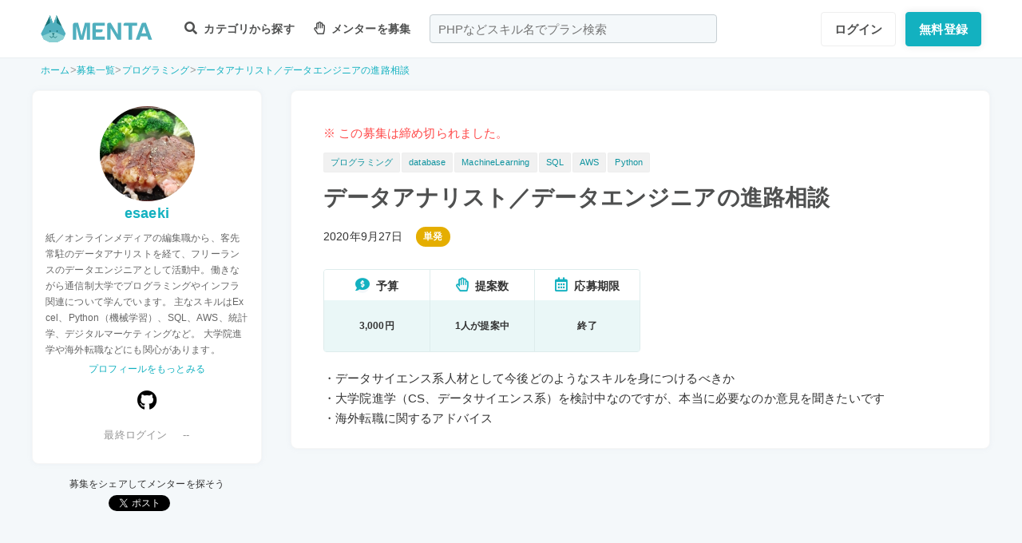

--- FILE ---
content_type: text/html; charset=UTF-8
request_url: https://menta.work/bosyu/551
body_size: 11223
content:
<!DOCTYPE html>
<html lang="ja">

<head>
    <meta charset="UTF-8">
    <meta http-equiv="X-UA-Compatible"
          content="IE=edge">
    <title>データアナリスト／データエンジニアの進路相談（予算3,000円） | 【MENTA】No1.メンターサービスでプロに直接相談しよう！</title>
    <link rel="shortcut icon"
          href="https://menta.work/resource/img/favicon.ico">
    <meta name="csrf-token"
          content="TthFJo8iCZYarSAGTSx8NxY3YlFWJfAq1Op7IaYI">
            <meta name="thumbnail"
          content="https://menta.work/resource/img/ogp.png">
                <meta property="og:title"
              content="データアナリスト／データエンジニアの進路相談（予算3,000円）｜【MENTA】No1.メンターサービスでプロに直接相談しよう！" />
        <meta property="og:description"
          content="MENTAにはさまざまなスキルや経歴をもったプロが3,500名以上。あなたが学んでいることのサポートや悩みなど、マンツーマンで相談することができます。料金も1,000円〜とリーズナブル。あなたのロールモデルになりえるプロをみつけて相談してみませんか？" />
    <meta property="og:type"
          content="website" />
    <meta property="og:url"
          content="https://menta.work/bosyu/551" />
    <meta property="og:image"
          content="https://menta.work/bosyu/551/ogp/icon.jpg" />
    <meta property="image_src"
          content="https://menta.work/bosyu/551/ogp/icon.jpg">
    <meta property="og:locale"
          content="ja_JP" />
    <meta property="fb:app_id"
          content="1236373853159960" />
    <meta name="twitter:card"
          content="summary_large_image">
    <meta name="twitter:site"
          content="@mentajp">
            <meta name="twitter:title"
              content="【MENTA】No1.メンターサービスでプロに直接相談しよう！｜MENTA">
        <meta name="twitter:description"
          content="MENTAにはさまざまなスキルや経歴をもったプロが3,500名以上。あなたが学んでいることのサポートや悩みなど、マンツーマンで相談することができます。料金も1,000円〜とリーズナブル。あなたのロールモデルになりえるプロをみつけて相談してみませんか？">
    <meta name="twitter:image"
          content="https://menta.work/bosyu/551/ogp/icon.jpg">
    <meta name="p:domain_verify"
          content="f6fdf31f9c7b382ff94bb5adcb360918" />

    
    
        
            <script type="application/ld+json">
        {
            "@context": "https://schema.org",
            "@type": "BreadcrumbList",
            "itemListElement": [
                {
                    "@type": "ListItem",
                    "position": 1,
                    "name": "ホーム",
                    "item": "https://menta.work"
                },
                {
                    "@type": "ListItem",
                    "position": 2,
                                    "name": "プログラミング",
                            "item": "https://menta.work/bosyu?categoryId=1"
                            },
                {
            "@type": "ListItem",
            "position": 3,
                    "name": "データアナリスト／データエンジニアの進路相談",
                    "item": "https://menta.work/bosyu/551"
                }
            ]
        }
    </script>

    <link rel="preload" as="style" href="https://menta.work/build/assets/app-BvAl6ZIe.css" /><link rel="preload" as="style" href="https://menta.work/build/assets/app-CO1C6y64.css" /><link rel="modulepreload" href="https://menta.work/build/assets/app-Cto-id9J.js" /><link rel="stylesheet" href="https://menta.work/build/assets/app-BvAl6ZIe.css" /><link rel="stylesheet" href="https://menta.work/build/assets/app-CO1C6y64.css" /><script type="module" src="https://menta.work/build/assets/app-Cto-id9J.js" defer></script>    
    <script type="text/javascript">
        (function() {
            var css = document.createElement('link');
            css.href = '/resource/css/fontawesome/css/all.min.css';
            css.rel = 'stylesheet';
            css.type = 'text/css';
            document.getElementsByTagName('head')[0].appendChild(css);
        })();
    </script>

    
    <meta name="viewport"
          content="width=device-width,initial-scale=1,maximum-scale=1.0">

    <!-- Global Site Tag (gtag.js) - Google Analytics -->
    <script async
            src="https://www.googletagmanager.com/gtag/js?id=UA-120129337-1"></script>
    <script>
        window.dataLayer = window.dataLayer || [];

        function gtag() {
            dataLayer.push(arguments);
        }

        gtag('js', new Date());
                    gtag('config', 'UA-120129337-1', {
                'optimize_id': 'GTM-MQ4DT8T'
            });
            </script>

    <!-- Google Tag Manager -->
    <script>
        (function(w, d, s, l, i) {
            w[l] = w[l] || [];
            w[l].push({
                'gtm.start': new Date().getTime(),
                event: 'gtm.js'
            });
            var f = d.getElementsByTagName(s)[0],
                j = d.createElement(s),
                dl = l != 'dataLayer' ? '&l=' + l : '';
            j.async = true;
            j.src =
                'https://www.googletagmanager.com/gtm.js?id=' + i + dl;
            f.parentNode.insertBefore(j, f);
        })(window, document, 'script', 'dataLayer', 'GTM-W8MC72X');
    </script>
    <!-- End Google Tag Manager -->

    <!-- Google Tag Manager -->
    <script>
        (function(w, d, s, l, i) {
            w[l] = w[l] || [];
            w[l].push({
                'gtm.start': new Date().getTime(),
                event: 'gtm.js'
            });
            var f = d.getElementsByTagName(s)[0],
                j = d.createElement(s),
                dl = l != 'dataLayer' ? '&l=' + l : '';
            j.async = true;
            j.src =
                'https://www.googletagmanager.com/gtm.js?id=' + i + dl;
            f.parentNode.insertBefore(j, f);
        })(window, document, 'script', 'dataLayer', 'GTM-WWS8TC92');
    </script>
    <!-- End Google Tag Manager -->

        
    <link rel="apple-touch-icon"
          href="https://menta.work/resource/img/logo-192x192.png">
    <meta name="apple-mobile-web-app-status-bar"
          content="#37a5ac">
    <meta name="theme-color"
          content="#37a5ac">
</head>

<body>
    <!-- Google Tag Manager (noscript) -->
    <noscript>
        <iframe src="https://www.googletagmanager.com/ns.html?id=GTM-W8MC72X"
                height="0"
                width="0"
                style="display:none;visibility:hidden"></iframe>
    </noscript>
    <!-- End Google Tag Manager (noscript) -->

    <!-- Google Tag Manager (noscript) -->
    <noscript>
        <iframe src="https://www.googletagmanager.com/ns.html?id=GTM-WWS8TC92"
                height="0"
                width="0"
                style="display:none;visibility:hidden"></iframe>
    </noscript>
    <!-- End Google Tag Manager (noscript) -->

    
    
    
    

    <!-- swiper.js -->
    <link rel="stylesheet"
          href="https://cdn.jsdelivr.net/npm/swiper@7/swiper-bundle.min.css" />
    <script src="https://cdn.jsdelivr.net/npm/swiper@7/swiper-bundle.min.js"></script>

    <main id="app"
          class=""
          data-action="bosyu/detail">
        <div class="v-app header-container sticky top-0 z-50">
                                                    
                <header class="header mini pc_header hidden lg:block">
    <div class="header_inner">
        <div class="header_inner_head flexbox">
            <div id="logo">
                <a href="/"
                   class="flexbox"><img src="https://menta.work/resource/img/logo.svg"
                         loading="lazy"
                         alt="ヘッダーロゴ"></a>
            </div>

            
                <ul class="menu gnav flexbox">

                    
                    
                    
                                            <li class="menu_item flexbox"
                            style="margin-right: 24px;">
                            <a href="https://menta.work/plan"><i class="fas fa-search"></i>
                                カテゴリから探す
                            </a>
                            <ul class="bigmenu">
                                                                    <li class="bigmenu_item">
                                        <a class="bigmenu_item_link"
                                           href="https://menta.work/plan/category/1">
                                            プログラミング
                                        </a>
                                        <ul class="grandchild categories">
                                                                                            <li class="grandchild_item">
                                                    <a class="grandchild_item_link"
                                                       href="https://menta.work/plan/category/27">
                                                        サーバーサイド
                                                    </a>
                                                </li>
                                                                                            <li class="grandchild_item">
                                                    <a class="grandchild_item_link"
                                                       href="https://menta.work/plan/category/28">
                                                        フロントエンド
                                                    </a>
                                                </li>
                                                                                            <li class="grandchild_item">
                                                    <a class="grandchild_item_link"
                                                       href="https://menta.work/plan/category/105">
                                                        フルスタック
                                                    </a>
                                                </li>
                                                                                            <li class="grandchild_item">
                                                    <a class="grandchild_item_link"
                                                       href="https://menta.work/plan/category/29">
                                                        スマートフォンアプリ
                                                    </a>
                                                </li>
                                                                                            <li class="grandchild_item">
                                                    <a class="grandchild_item_link"
                                                       href="https://menta.work/plan/category/30">
                                                        インフラ・クラウド
                                                    </a>
                                                </li>
                                                                                            <li class="grandchild_item">
                                                    <a class="grandchild_item_link"
                                                       href="https://menta.work/plan/category/32">
                                                        ゲームプログラム
                                                    </a>
                                                </li>
                                                                                            <li class="grandchild_item">
                                                    <a class="grandchild_item_link"
                                                       href="https://menta.work/plan/category/34">
                                                        WEB制作
                                                    </a>
                                                </li>
                                                                                            <li class="grandchild_item">
                                                    <a class="grandchild_item_link"
                                                       href="https://menta.work/plan/category/104">
                                                        ノーコード
                                                    </a>
                                                </li>
                                                                                    </ul>
                                    </li>
                                                                    <li class="bigmenu_item">
                                        <a class="bigmenu_item_link"
                                           href="https://menta.work/plan/category/6">
                                            デザイン
                                        </a>
                                        <ul class="grandchild categories">
                                                                                            <li class="grandchild_item">
                                                    <a class="grandchild_item_link"
                                                       href="https://menta.work/plan/category/35">
                                                        スマホアプリデザイン
                                                    </a>
                                                </li>
                                                                                            <li class="grandchild_item">
                                                    <a class="grandchild_item_link"
                                                       href="https://menta.work/plan/category/36">
                                                        UI・UX
                                                    </a>
                                                </li>
                                                                                            <li class="grandchild_item">
                                                    <a class="grandchild_item_link"
                                                       href="https://menta.work/plan/category/37">
                                                        CMS構築
                                                    </a>
                                                </li>
                                                                                            <li class="grandchild_item">
                                                    <a class="grandchild_item_link"
                                                       href="https://menta.work/plan/category/38">
                                                        ECサイト構築
                                                    </a>
                                                </li>
                                                                                            <li class="grandchild_item">
                                                    <a class="grandchild_item_link"
                                                       href="https://menta.work/plan/category/39">
                                                        ロゴ／イラスト
                                                    </a>
                                                </li>
                                                                                            <li class="grandchild_item">
                                                    <a class="grandchild_item_link"
                                                       href="https://menta.work/plan/category/40">
                                                        チラシ・パンフレット
                                                    </a>
                                                </li>
                                                                                            <li class="grandchild_item">
                                                    <a class="grandchild_item_link"
                                                       href="https://menta.work/plan/category/96">
                                                        Webデザイン
                                                    </a>
                                                </li>
                                                                                            <li class="grandchild_item">
                                                    <a class="grandchild_item_link"
                                                       href="https://menta.work/plan/category/100">
                                                        プロダクトデザイン
                                                    </a>
                                                </li>
                                                                                            <li class="grandchild_item">
                                                    <a class="grandchild_item_link"
                                                       href="https://menta.work/plan/category/102">
                                                        3Dデザイン
                                                    </a>
                                                </li>
                                                                                            <li class="grandchild_item">
                                                    <a class="grandchild_item_link"
                                                       href="https://menta.work/plan/category/103">
                                                        グラフィックデザイン
                                                    </a>
                                                </li>
                                                                                    </ul>
                                    </li>
                                                                    <li class="bigmenu_item">
                                        <a class="bigmenu_item_link"
                                           href="https://menta.work/plan/category/5">
                                            マーケティング
                                        </a>
                                        <ul class="grandchild categories">
                                                                                            <li class="grandchild_item">
                                                    <a class="grandchild_item_link"
                                                       href="https://menta.work/plan/category/44">
                                                        SEO／SEM
                                                    </a>
                                                </li>
                                                                                            <li class="grandchild_item">
                                                    <a class="grandchild_item_link"
                                                       href="https://menta.work/plan/category/43">
                                                        リスティング・SNS広告運用
                                                    </a>
                                                </li>
                                                                                            <li class="grandchild_item">
                                                    <a class="grandchild_item_link"
                                                       href="https://menta.work/plan/category/72">
                                                        SNSマーケティング
                                                    </a>
                                                </li>
                                                                                            <li class="grandchild_item">
                                                    <a class="grandchild_item_link"
                                                       href="https://menta.work/plan/category/42">
                                                        オフラインマーケティング
                                                    </a>
                                                </li>
                                                                                            <li class="grandchild_item">
                                                    <a class="grandchild_item_link"
                                                       href="https://menta.work/plan/category/45">
                                                        データサイエンティスト
                                                    </a>
                                                </li>
                                                                                            <li class="grandchild_item">
                                                    <a class="grandchild_item_link"
                                                       href="https://menta.work/plan/category/89">
                                                        ブランディング
                                                    </a>
                                                </li>
                                                                                            <li class="grandchild_item">
                                                    <a class="grandchild_item_link"
                                                       href="https://menta.work/plan/category/90">
                                                        アナリティクス
                                                    </a>
                                                </li>
                                                                                            <li class="grandchild_item">
                                                    <a class="grandchild_item_link"
                                                       href="https://menta.work/plan/category/91">
                                                        マーケティング戦略
                                                    </a>
                                                </li>
                                                                                    </ul>
                                    </li>
                                                                    <li class="bigmenu_item">
                                        <a class="bigmenu_item_link"
                                           href="https://menta.work/plan/category/24">
                                            ビジネス
                                        </a>
                                        <ul class="grandchild categories">
                                                                                            <li class="grandchild_item">
                                                    <a class="grandchild_item_link"
                                                       href="https://menta.work/plan/category/3">
                                                        起業・独立
                                                    </a>
                                                </li>
                                                                                            <li class="grandchild_item">
                                                    <a class="grandchild_item_link"
                                                       href="https://menta.work/plan/category/21">
                                                        就職・キャリア相談
                                                    </a>
                                                </li>
                                                                                            <li class="grandchild_item">
                                                    <a class="grandchild_item_link"
                                                       href="https://menta.work/plan/category/71">
                                                        副業
                                                    </a>
                                                </li>
                                                                                            <li class="grandchild_item">
                                                    <a class="grandchild_item_link"
                                                       href="https://menta.work/plan/category/58">
                                                        マネジメント
                                                    </a>
                                                </li>
                                                                                            <li class="grandchild_item">
                                                    <a class="grandchild_item_link"
                                                       href="https://menta.work/plan/category/20">
                                                        営業・セールス
                                                    </a>
                                                </li>
                                                                                            <li class="grandchild_item">
                                                    <a class="grandchild_item_link"
                                                       href="https://menta.work/plan/category/55">
                                                        Microsoft Officeツール
                                                    </a>
                                                </li>
                                                                                            <li class="grandchild_item">
                                                    <a class="grandchild_item_link"
                                                       href="https://menta.work/plan/category/56">
                                                        プレゼン・資料作成
                                                    </a>
                                                </li>
                                                                                            <li class="grandchild_item">
                                                    <a class="grandchild_item_link"
                                                       href="https://menta.work/plan/category/57">
                                                        ビジネスコミュニケーション
                                                    </a>
                                                </li>
                                                                                            <li class="grandchild_item">
                                                    <a class="grandchild_item_link"
                                                       href="https://menta.work/plan/category/60">
                                                        会計・ファイナンス
                                                    </a>
                                                </li>
                                                                                            <li class="grandchild_item">
                                                    <a class="grandchild_item_link"
                                                       href="https://menta.work/plan/category/59">
                                                        広報
                                                    </a>
                                                </li>
                                                                                            <li class="grandchild_item">
                                                    <a class="grandchild_item_link"
                                                       href="https://menta.work/plan/category/99">
                                                        貿易・EC運営
                                                    </a>
                                                </li>
                                                                                    </ul>
                                    </li>
                                                                    <li class="bigmenu_item">
                                        <a class="bigmenu_item_link"
                                           href="https://menta.work/plan/category/31">
                                            AI・機械学習
                                        </a>
                                        <ul class="grandchild categories">
                                                                                            <li class="grandchild_item">
                                                    <a class="grandchild_item_link"
                                                       href="https://menta.work/plan/category/81">
                                                        ChatGPT / プロンプトエンジニアリング
                                                    </a>
                                                </li>
                                                                                            <li class="grandchild_item">
                                                    <a class="grandchild_item_link"
                                                       href="https://menta.work/plan/category/106">
                                                        生成AIビジネス活用
                                                    </a>
                                                </li>
                                                                                            <li class="grandchild_item">
                                                    <a class="grandchild_item_link"
                                                       href="https://menta.work/plan/category/107">
                                                        AIプロダクト開発
                                                    </a>
                                                </li>
                                                                                            <li class="grandchild_item">
                                                    <a class="grandchild_item_link"
                                                       href="https://menta.work/plan/category/84">
                                                        AI画像
                                                    </a>
                                                </li>
                                                                                            <li class="grandchild_item">
                                                    <a class="grandchild_item_link"
                                                       href="https://menta.work/plan/category/82">
                                                        データサイエンス
                                                    </a>
                                                </li>
                                                                                            <li class="grandchild_item">
                                                    <a class="grandchild_item_link"
                                                       href="https://menta.work/plan/category/83">
                                                        機械学習
                                                    </a>
                                                </li>
                                                                                    </ul>
                                    </li>
                                                                    <li class="bigmenu_item">
                                        <a class="bigmenu_item_link"
                                           href="https://menta.work/plan/category/15">
                                            動画・映像
                                        </a>
                                        <ul class="grandchild categories">
                                                                                            <li class="grandchild_item">
                                                    <a class="grandchild_item_link"
                                                       href="https://menta.work/plan/category/51">
                                                        カメラ撮影
                                                    </a>
                                                </li>
                                                                                            <li class="grandchild_item">
                                                    <a class="grandchild_item_link"
                                                       href="https://menta.work/plan/category/52">
                                                        動画編集
                                                    </a>
                                                </li>
                                                                                            <li class="grandchild_item">
                                                    <a class="grandchild_item_link"
                                                       href="https://menta.work/plan/category/53">
                                                        CG・アニメーション
                                                    </a>
                                                </li>
                                                                                            <li class="grandchild_item">
                                                    <a class="grandchild_item_link"
                                                       href="https://menta.work/plan/category/97">
                                                        声優
                                                    </a>
                                                </li>
                                                                                            <li class="grandchild_item">
                                                    <a class="grandchild_item_link"
                                                       href="https://menta.work/plan/category/101">
                                                        画像編集
                                                    </a>
                                                </li>
                                                                                    </ul>
                                    </li>
                                                                    <li class="bigmenu_item">
                                        <a class="bigmenu_item_link"
                                           href="https://menta.work/plan/category/18">
                                            ライティング
                                        </a>
                                        <ul class="grandchild categories">
                                                                                            <li class="grandchild_item">
                                                    <a class="grandchild_item_link"
                                                       href="https://menta.work/plan/category/47">
                                                        ライティング
                                                    </a>
                                                </li>
                                                                                            <li class="grandchild_item">
                                                    <a class="grandchild_item_link"
                                                       href="https://menta.work/plan/category/48">
                                                        翻訳家
                                                    </a>
                                                </li>
                                                                                            <li class="grandchild_item">
                                                    <a class="grandchild_item_link"
                                                       href="https://menta.work/plan/category/49">
                                                        コピーライター
                                                    </a>
                                                </li>
                                                                                    </ul>
                                    </li>
                                                                    <li class="bigmenu_item">
                                        <a class="bigmenu_item_link"
                                           href="https://menta.work/plan/category/2">
                                            語学
                                        </a>
                                        <ul class="grandchild categories">
                                                                                            <li class="grandchild_item">
                                                    <a class="grandchild_item_link"
                                                       href="https://menta.work/plan/category/62">
                                                        英会話
                                                    </a>
                                                </li>
                                                                                            <li class="grandchild_item">
                                                    <a class="grandchild_item_link"
                                                       href="https://menta.work/plan/category/63">
                                                        ビジネス英語
                                                    </a>
                                                </li>
                                                                                            <li class="grandchild_item">
                                                    <a class="grandchild_item_link"
                                                       href="https://menta.work/plan/category/85">
                                                        スペイン語
                                                    </a>
                                                </li>
                                                                                            <li class="grandchild_item">
                                                    <a class="grandchild_item_link"
                                                       href="https://menta.work/plan/category/86">
                                                        中国語
                                                    </a>
                                                </li>
                                                                                            <li class="grandchild_item">
                                                    <a class="grandchild_item_link"
                                                       href="https://menta.work/plan/category/64">
                                                        その他外国語・留学
                                                    </a>
                                                </li>
                                                                                    </ul>
                                    </li>
                                                                    <li class="bigmenu_item">
                                        <a class="bigmenu_item_link"
                                           href="https://menta.work/plan/category/25">
                                            ライフスタイル
                                        </a>
                                        <ul class="grandchild categories">
                                                                                            <li class="grandchild_item">
                                                    <a class="grandchild_item_link"
                                                       href="https://menta.work/plan/category/7">
                                                        悩み相談
                                                    </a>
                                                </li>
                                                                                            <li class="grandchild_item">
                                                    <a class="grandchild_item_link"
                                                       href="https://menta.work/plan/category/66">
                                                        コーチング
                                                    </a>
                                                </li>
                                                                                            <li class="grandchild_item">
                                                    <a class="grandchild_item_link"
                                                       href="https://menta.work/plan/category/67">
                                                        ハンドメイド
                                                    </a>
                                                </li>
                                                                                            <li class="grandchild_item">
                                                    <a class="grandchild_item_link"
                                                       href="https://menta.work/plan/category/68">
                                                        料理
                                                    </a>
                                                </li>
                                                                                            <li class="grandchild_item">
                                                    <a class="grandchild_item_link"
                                                       href="https://menta.work/plan/category/69">
                                                        DIY
                                                    </a>
                                                </li>
                                                                                            <li class="grandchild_item">
                                                    <a class="grandchild_item_link"
                                                       href="https://menta.work/plan/category/92">
                                                        ファッション
                                                    </a>
                                                </li>
                                                                                            <li class="grandchild_item">
                                                    <a class="grandchild_item_link"
                                                       href="https://menta.work/plan/category/93">
                                                        音楽
                                                    </a>
                                                </li>
                                                                                            <li class="grandchild_item">
                                                    <a class="grandchild_item_link"
                                                       href="https://menta.work/plan/category/94">
                                                        格闘技
                                                    </a>
                                                </li>
                                                                                            <li class="grandchild_item">
                                                    <a class="grandchild_item_link"
                                                       href="https://menta.work/plan/category/95">
                                                        ゲーム
                                                    </a>
                                                </li>
                                                                                            <li class="grandchild_item">
                                                    <a class="grandchild_item_link"
                                                       href="https://menta.work/plan/category/98">
                                                        資格試験
                                                    </a>
                                                </li>
                                                                                    </ul>
                                    </li>
                                                                    <li class="bigmenu_item">
                                        <a class="bigmenu_item_link"
                                           href="https://menta.work/plan/category/73">
                                            占い
                                        </a>
                                        <ul class="grandchild categories">
                                                                                            <li class="grandchild_item">
                                                    <a class="grandchild_item_link"
                                                       href="https://menta.work/plan/category/74">
                                                        タロット占い
                                                    </a>
                                                </li>
                                                                                            <li class="grandchild_item">
                                                    <a class="grandchild_item_link"
                                                       href="https://menta.work/plan/category/75">
                                                        マヤ暦・誕生日占い
                                                    </a>
                                                </li>
                                                                                            <li class="grandchild_item">
                                                    <a class="grandchild_item_link"
                                                       href="https://menta.work/plan/category/76">
                                                        手相占い
                                                    </a>
                                                </li>
                                                                                            <li class="grandchild_item">
                                                    <a class="grandchild_item_link"
                                                       href="https://menta.work/plan/category/77">
                                                        占星術
                                                    </a>
                                                </li>
                                                                                    </ul>
                                    </li>
                                                                    <li class="bigmenu_item">
                                        <a class="bigmenu_item_link"
                                           href="https://menta.work/plan/category/78">
                                            フィットネス
                                        </a>
                                        <ul class="grandchild categories">
                                                                                            <li class="grandchild_item">
                                                    <a class="grandchild_item_link"
                                                       href="https://menta.work/plan/category/79">
                                                        ヨガ
                                                    </a>
                                                </li>
                                                                                            <li class="grandchild_item">
                                                    <a class="grandchild_item_link"
                                                       href="https://menta.work/plan/category/80">
                                                        パーソナルトレーニング
                                                    </a>
                                                </li>
                                                                                    </ul>
                                    </li>
                                                                    <li class="bigmenu_item">
                                        <a class="bigmenu_item_link"
                                           href="https://menta.work/plan/category/87">
                                            その他
                                        </a>
                                        <ul class="grandchild categories">
                                                                                            <li class="grandchild_item">
                                                    <a class="grandchild_item_link"
                                                       href="https://menta.work/plan/category/88">
                                                        その他
                                                    </a>
                                                </li>
                                                                                    </ul>
                                    </li>
                                                            </ul>
                        </li>

                        
                                                    <li class="menu_item"
                                style="margin-right: 24px;">
                                <a href="https://menta.work/bosyu/add"><i class="far fa-hand-paper"></i>
                                    メンターを募集
                                </a>
                            </li>
                                                            </ul>

                                    
                    <div class="v-app suggest_search_window">
                        <search-form placeholder="PHPなどスキル名でプラン検索"
                                     plan-index-url="https://menta.work/plan"
                                     old-input=""></search-form>
                    </div>
                 

                <nav class="navi auth_buttons flexbox">
                                            <div class="navi_login"><a href="https://menta.work/login"
                               class="button"
                               tabindex="0"
                               >ログイン</a>
                        </div>
                                                                <div class="navi_entry"><a href="https://menta.work/register/choose?c=header"
                               class="button primaryButton"
                               tabindex="0"
                               >無料登録</a>
                        </div>
                                                        </nav>
                    </div>
    </div>
</header>

                
                <header class="tablet_sp_header flex flex-wrap items-center justify-between md:flex-nowrap lg:hidden">
        <div id="logo"
         class="mt-1 w-1/3 p-1 md:w-1/4">
        <a href="/">
            <img src="https://menta.work/resource/img/logo.svg"
                 loading="lazy"
                 alt="ヘッダーロゴ"
                 class="w-full">
        </a>
    </div>
            <div class="flex-1">
            <input id="nav-input"
                   type="checkbox"
                   class="nav-unshown">
                            
                <div class="tab_search_window_hyoji mr-auto">
                                            
                        <input id="search-input_tab"
                               type="checkbox"
                               class="search-unshown">
                        <div class="menu_icon mr-auto">
                            <label id="search-open"
                                   for="search-input_tab">
                                <div class="search w-full">
    <div class="relative w-full p-1">
        <div class="center-v header_search gray2 absolute left-1 right-1"><i class="fa fa-search"></i></div>
        <div id="q"
             class="m-l-0 w-full appearance-none overflow-hidden whitespace-nowrap rounded-lg bg-gray-200 px-4 py-2">
            <p class="whitespace-nowrap text-center md:ml-6 md:text-left"
               style="color: #757575; opacity: 0.7;">PHPなどスキル名でプラン検索</p>
        </div>
    </div>
</div>
                            </label>
                        </div>
                        <div id="search-content">
        <form action="https://menta.work/plan"
              class="grid items-center gap-3">
            <div class="flex justify-end">
                <button name="close_modal"
                        type="button"
                        class="flex items-center justify-center rounded-md border border-black bg-white p-2 text-black hover:bg-gray-100 hover:text-gray-500 focus:outline-none focus:ring-2 focus:ring-inset focus:ring-indigo-500">
                    <svg class="h-6 w-6"
                         xmlns="http://www.w3.org/2000/svg"
                         fill="none"
                         viewBox="0 0 24 24"
                         stroke="currentColor"
                         aria-hidden="true">
                        <path stroke-linecap="round"
                              stroke-linejoin="round"
                              stroke-width="2"
                              d="M6 18L18 6M6 6l12 12" />
                    </svg>
                </button>
            </div>
            <div>
                <div class="relative">
                    <div class="center-v header_search absolute left-1"><i class="fa fa-search"></i></div>
                    <input class="w-full overflow-hidden whitespace-nowrap text-center"
                           type="text"
                           placeholder="PHPなどスキル名でプラン検索"
                           name="q"
                           value="" />
                </div>
            </div>
            <div class="flex justify-end">
                <button name="search-clear-button"
                        type="button"
                        class="p-2 text-gray-600 underline">検索条件をクリア
                </button>
            </div>
            <div>
                <p class="mb-1">学習方法</p>
                <div class="flex items-center gap-4">
                                            <label class="checkbox-button flex cursor-pointer">
                            <input type="radio"
                                   name="communicationType"
                                   value="1"
                                   >
                            <span class="pl-2 text-menta hover:text-white">チャット</span>
                        </label>
                                            <label class="checkbox-button flex cursor-pointer">
                            <input type="radio"
                                   name="communicationType"
                                   value="2"
                                   >
                            <span class="pl-2 text-menta hover:text-white">ビデオ通話</span>
                        </label>
                                    </div>
            </div>
            <div>
                <p class="mb-1">メンター情報</p>
                <div class="flex flex-wrap items-center gap-4">
                                                                <label class="checkbox-button">
                            <input type="checkbox"
                                   name="register_status[verified]"
                                   value="1"
                                   >
                            <span>本人確認済</span>
                        </label>
                                            <label class="checkbox-button">
                            <input type="checkbox"
                                   name="register_status[has_nda]"
                                   value="1"
                                   >
                            <span>NDA合意済</span>
                        </label>
                                            <label class="checkbox-button">
                            <input type="checkbox"
                                   name="register_status[has_results]"
                                   value="1"
                                   >
                            <span>経歴登録済</span>
                        </label>
                                            <label class="checkbox-button">
                            <input type="checkbox"
                                   name="register_status[logined]"
                                   value="1"
                                   >
                            <span>最終ログイン30日以内</span>
                        </label>
                                    </div>
            </div>
            <div>
                <p class="mb-1">料金</p>
                <div class="flex flex-wrap items-center gap-4">
                                            <label class="checkbox-button">
                            <input type="radio"
                                   name="price"
                                   value="0"
                                   >
                            <span>
                                                                    無料
                                                            </span>
                        </label>
                                            <label class="checkbox-button">
                            <input type="radio"
                                   name="price"
                                   value="3000"
                                   >
                            <span>
                                                                    〜3,000円
                                                            </span>
                        </label>
                                            <label class="checkbox-button">
                            <input type="radio"
                                   name="price"
                                   value="5000"
                                   >
                            <span>
                                                                    〜5,000円
                                                            </span>
                        </label>
                                            <label class="checkbox-button">
                            <input type="radio"
                                   name="price"
                                   value="10000"
                                   >
                            <span>
                                                                    〜10,000円
                                                            </span>
                        </label>
                                            <label class="checkbox-button">
                            <input type="radio"
                                   name="price"
                                   value="20000"
                                   >
                            <span>
                                                                    〜20,000円
                                                            </span>
                        </label>
                                            <label class="checkbox-button">
                            <input type="radio"
                                   name="price"
                                   value="30000"
                                   >
                            <span>
                                                                    〜30,000円
                                                            </span>
                        </label>
                                            <label class="checkbox-button">
                            <input type="radio"
                                   name="price"
                                   value="50000"
                                   >
                            <span>
                                                                    〜50,000円
                                                            </span>
                        </label>
                                    </div>
            </div>
            <div>
                <p class="mb-1">対応時間帯</p>
                <div class="flex flex-wrap items-center gap-4">
                                            <label class="checkbox-button">
                            <input type="checkbox"
                                   name="activity_times[]"
                                   value="1"
                                   >
                            <span>平日朝</span>
                        </label>
                                            <label class="checkbox-button">
                            <input type="checkbox"
                                   name="activity_times[]"
                                   value="2"
                                   >
                            <span>平日日中</span>
                        </label>
                                            <label class="checkbox-button">
                            <input type="checkbox"
                                   name="activity_times[]"
                                   value="3"
                                   >
                            <span>平日夜</span>
                        </label>
                                            <label class="checkbox-button">
                            <input type="checkbox"
                                   name="activity_times[]"
                                   value="4"
                                   >
                            <span>土曜日</span>
                        </label>
                                            <label class="checkbox-button">
                            <input type="checkbox"
                                   name="activity_times[]"
                                   value="5"
                                   >
                            <span>日曜日</span>
                        </label>
                                    </div>
            </div>
            <div>
                <p class="mb-1">返信スピード</p>
                <div class="flex flex-wrap items-center gap-4">
                                            <label class="checkbox-button">
                            <input type="checkbox"
                                   name="reply_speeds[]"
                                   value="1"
                                   >
                            <span>24時間以内</span>
                        </label>
                                            <label class="checkbox-button">
                            <input type="checkbox"
                                   name="reply_speeds[]"
                                   value="2"
                                   >
                            <span> 1〜2日以内</span>
                        </label>
                                            <label class="checkbox-button">
                            <input type="checkbox"
                                   name="reply_speeds[]"
                                   value="3"
                                   >
                            <span> 2〜3日以内</span>
                        </label>
                                            <label class="checkbox-button">
                            <input type="checkbox"
                                   name="reply_speeds[]"
                                   value="4"
                                   >
                            <span> 1週間以内</span>
                        </label>
                                    </div>
            </div>
            <div class="flex items-center justify-center">
                <button type="submit"
                        class="w-full rounded-lg bg-menta px-2 py-4 text-base font-bold text-white">検索
                </button>
            </div>
        </form>
    </div>
    <label class="search-unshown"
           id="search-close"
           for="search-input_tab"></label>
                        <label class="search-unshown"
                               id="search-close"
                               for="search-input_tab"></label>
                                    </div>
                <label class="nav-unshown"
                       id="nav-close"
                       for="nav-input"></label>
                <div id="nav-content">
                    
                                            <div class="p-navi-buttons register-buttons u-color__base_bg">
                            <a href="https://menta.work/register/choose"
                               class="c-button c-button__standard register-button">無料登録</a>
                            <a href="https://menta.work/login"
                               class="text_link alignCenter f13 mt-6 block">ログイン</a>
                        </div>

                        <ul class="p-b2 bggray">
                            <a href="https://menta.work/register/choose?c=sm_plan&amp;login=on">
                                <li>
                                    メンターを探す
                                </li>
                            </a>

                            <a href="https://menta.work/register/choose?c=sm_bosyu&amp;login=on">
                                <li>メンターを募集</li>
                            </a>
                        </ul>
                    
                                    </div>
        </div>
        <div class=" gap-3  flex items-center justify-end">
                            <div class="login"><a href="https://menta.work/login"
                       >ログイン</a>
                </div>
                <div class="navi_entry p-1"><a href="https://menta.work/register/choose"
                       class="button primaryButton"
                       tabindex="0"
                       >登録</a>
                </div>
                                                    <div class="menu_icon menu_icon_last ml-2">
                    <label id="nav-open"
                           for="nav-input">
                        <i class="fas fa-bars"></i>
                    </label>
                </div>
                    </div>

                    <div class="flex-1 md:hidden">
                
                <div class="block w-full">

                    
                    <input id="search-input_sp"
                           type="checkbox"
                           class="search-unshown">
                    <div class="menu_icon flexbox w-full justify-center">
                        <label id="search-open"
                               for="search-input_sp"
                               class="m-r-0 w-full">
                            <div class="search w-full">
    <div class="relative w-full p-1">
        <div class="center-v header_search gray2 absolute left-1 right-1"><i class="fa fa-search"></i></div>
        <div id="q"
             class="m-l-0 w-full appearance-none overflow-hidden whitespace-nowrap rounded-lg bg-gray-200 px-4 py-2">
            <p class="whitespace-nowrap text-center md:ml-6 md:text-left"
               style="color: #757575; opacity: 0.7;">PHPなどスキル名でプラン検索</p>
        </div>
    </div>
</div>
                        </label>
                    </div>
                    <div id="search-content">
        <form action="https://menta.work/plan"
              class="grid items-center gap-3">
            <div class="flex justify-end">
                <button name="close_modal"
                        type="button"
                        class="flex items-center justify-center rounded-md border border-black bg-white p-2 text-black hover:bg-gray-100 hover:text-gray-500 focus:outline-none focus:ring-2 focus:ring-inset focus:ring-indigo-500">
                    <svg class="h-6 w-6"
                         xmlns="http://www.w3.org/2000/svg"
                         fill="none"
                         viewBox="0 0 24 24"
                         stroke="currentColor"
                         aria-hidden="true">
                        <path stroke-linecap="round"
                              stroke-linejoin="round"
                              stroke-width="2"
                              d="M6 18L18 6M6 6l12 12" />
                    </svg>
                </button>
            </div>
            <div>
                <div class="relative">
                    <div class="center-v header_search absolute left-1"><i class="fa fa-search"></i></div>
                    <input class="w-full overflow-hidden whitespace-nowrap text-center"
                           type="text"
                           placeholder="PHPなどスキル名でプラン検索"
                           name="q"
                           value="" />
                </div>
            </div>
            <div class="flex justify-end">
                <button name="search-clear-button"
                        type="button"
                        class="p-2 text-gray-600 underline">検索条件をクリア
                </button>
            </div>
            <div>
                <p class="mb-1">学習方法</p>
                <div class="flex items-center gap-4">
                                            <label class="checkbox-button flex cursor-pointer">
                            <input type="radio"
                                   name="communicationType"
                                   value="1"
                                   >
                            <span class="pl-2 text-menta hover:text-white">チャット</span>
                        </label>
                                            <label class="checkbox-button flex cursor-pointer">
                            <input type="radio"
                                   name="communicationType"
                                   value="2"
                                   >
                            <span class="pl-2 text-menta hover:text-white">ビデオ通話</span>
                        </label>
                                    </div>
            </div>
            <div>
                <p class="mb-1">メンター情報</p>
                <div class="flex flex-wrap items-center gap-4">
                                                                <label class="checkbox-button">
                            <input type="checkbox"
                                   name="register_status[verified]"
                                   value="1"
                                   >
                            <span>本人確認済</span>
                        </label>
                                            <label class="checkbox-button">
                            <input type="checkbox"
                                   name="register_status[has_nda]"
                                   value="1"
                                   >
                            <span>NDA合意済</span>
                        </label>
                                            <label class="checkbox-button">
                            <input type="checkbox"
                                   name="register_status[has_results]"
                                   value="1"
                                   >
                            <span>経歴登録済</span>
                        </label>
                                            <label class="checkbox-button">
                            <input type="checkbox"
                                   name="register_status[logined]"
                                   value="1"
                                   >
                            <span>最終ログイン30日以内</span>
                        </label>
                                    </div>
            </div>
            <div>
                <p class="mb-1">料金</p>
                <div class="flex flex-wrap items-center gap-4">
                                            <label class="checkbox-button">
                            <input type="radio"
                                   name="price"
                                   value="0"
                                   >
                            <span>
                                                                    無料
                                                            </span>
                        </label>
                                            <label class="checkbox-button">
                            <input type="radio"
                                   name="price"
                                   value="3000"
                                   >
                            <span>
                                                                    〜3,000円
                                                            </span>
                        </label>
                                            <label class="checkbox-button">
                            <input type="radio"
                                   name="price"
                                   value="5000"
                                   >
                            <span>
                                                                    〜5,000円
                                                            </span>
                        </label>
                                            <label class="checkbox-button">
                            <input type="radio"
                                   name="price"
                                   value="10000"
                                   >
                            <span>
                                                                    〜10,000円
                                                            </span>
                        </label>
                                            <label class="checkbox-button">
                            <input type="radio"
                                   name="price"
                                   value="20000"
                                   >
                            <span>
                                                                    〜20,000円
                                                            </span>
                        </label>
                                            <label class="checkbox-button">
                            <input type="radio"
                                   name="price"
                                   value="30000"
                                   >
                            <span>
                                                                    〜30,000円
                                                            </span>
                        </label>
                                            <label class="checkbox-button">
                            <input type="radio"
                                   name="price"
                                   value="50000"
                                   >
                            <span>
                                                                    〜50,000円
                                                            </span>
                        </label>
                                    </div>
            </div>
            <div>
                <p class="mb-1">対応時間帯</p>
                <div class="flex flex-wrap items-center gap-4">
                                            <label class="checkbox-button">
                            <input type="checkbox"
                                   name="activity_times[]"
                                   value="1"
                                   >
                            <span>平日朝</span>
                        </label>
                                            <label class="checkbox-button">
                            <input type="checkbox"
                                   name="activity_times[]"
                                   value="2"
                                   >
                            <span>平日日中</span>
                        </label>
                                            <label class="checkbox-button">
                            <input type="checkbox"
                                   name="activity_times[]"
                                   value="3"
                                   >
                            <span>平日夜</span>
                        </label>
                                            <label class="checkbox-button">
                            <input type="checkbox"
                                   name="activity_times[]"
                                   value="4"
                                   >
                            <span>土曜日</span>
                        </label>
                                            <label class="checkbox-button">
                            <input type="checkbox"
                                   name="activity_times[]"
                                   value="5"
                                   >
                            <span>日曜日</span>
                        </label>
                                    </div>
            </div>
            <div>
                <p class="mb-1">返信スピード</p>
                <div class="flex flex-wrap items-center gap-4">
                                            <label class="checkbox-button">
                            <input type="checkbox"
                                   name="reply_speeds[]"
                                   value="1"
                                   >
                            <span>24時間以内</span>
                        </label>
                                            <label class="checkbox-button">
                            <input type="checkbox"
                                   name="reply_speeds[]"
                                   value="2"
                                   >
                            <span> 1〜2日以内</span>
                        </label>
                                            <label class="checkbox-button">
                            <input type="checkbox"
                                   name="reply_speeds[]"
                                   value="3"
                                   >
                            <span> 2〜3日以内</span>
                        </label>
                                            <label class="checkbox-button">
                            <input type="checkbox"
                                   name="reply_speeds[]"
                                   value="4"
                                   >
                            <span> 1週間以内</span>
                        </label>
                                    </div>
            </div>
            <div class="flex items-center justify-center">
                <button type="submit"
                        class="w-full rounded-lg bg-menta px-2 py-4 text-base font-bold text-white">検索
                </button>
            </div>
        </form>
    </div>
    <label class="search-unshown"
           id="search-close"
           for="search-input_tab"></label>
                    <label class="search-unshown"
                           id="search-close"
                           for="search-input_sp"></label>
                </div>
                
            </div>
                </header>
                    </div>

        
        
            <div class="pankuzu items-end justify-between">
        <div class="alignLeft">
            <a href="https://menta.work"
               class="link">ホーム</a>
            <span class="gray2">></span>
            <a href="/bosyu"
               class="link">募集一覧</a>
            <span class="gray2">></span>
                                                <a href="https://menta.work/bosyu?categoryId=1"
                       class="link">プログラミング</a>
                    <span class="gray2">></span>
                                                    <a href=""
               class="link">データアナリスト／データエンジニアの進路相談</a>
        </div>
    </div>

    <div class="back_gray plan_detail flex">

        <div class="inner">
            <div id="side"
     class="smt  pc ">

    <div class="gray">
        <a href="https://menta.work/user/22176">
            <div class="icon size125 wborder"
                 style="background-image: url('https://img.menta.work/200/icon/22176_5f70a87f69400.png');"></div>
        </a>

        <p class="name"><a href="https://menta.work/user/22176"
               class="link"><span class="name__text">esaeki</span></a>
        </p>

        
                                    <div class="mt-2 text-left text-xs"
                     style="color:#666;">
                    <span>紙／オンラインメディアの編集職から、客先常駐のデータアナリストを経て、フリーランスのデータエンジニアとして活動中。働きながら通信制大学でプログラミングやインフラ関連について学んでいます。

主なスキルはExcel、Python（機械学習）、SQL、AWS、統計学、デジタルマーケティングなど。

大学院進学や海外転職などにも関心があります。</span>
                </div>
                <a href="https://menta.work/user/22176"
                   class="link text-xs">プロフィールをもっとみる</a>
                    
        <div class="snsicon">
                                                                <a href="https://github.com/esaeki"
                   target="_blank"><i class="fab fa-github"></i></a>
                    </div>

                    <p class="time_stamp m-t2">--</p>
        
        
            </div><!-- gray -->

    
            <div class="SideMessageArea__sub">募集をシェアしてメンターを探そう</div>

        <div class="side_sns m-b5">
            <div class="m-r1"><a class="twitter-share-button"
                   href="http://twitter.com/share?url=https://menta.work/bosyu/551&text=データアナリスト／データエンジニアの進路相談（予算3,000円）&hashtags=MENTA,メンター募集,database,MachineLearning,SQL,AWS,Python">
                    Tweet</a></div>
            <div class="fb-share-button m-r1"
                 data-href="https://menta.work/bosyu/551"
                 data-layout="button_count"
                 data-size="small">シェア
            </div>
        </div>
    
</div>
            <div id="main"
                 class="no_br">

                <div class="boxbaseP30">
                    
                    <div id="vapp"
                         class="flexbox justify-end">
                        
                                            </div>

                    <div class="m-b-10">
                                                    <p class="text-red">※ この募集は締め切られました。</p>
                                            </div>

                    <a href="https://menta.work/bosyu?categoryId=1" class="tag">プログラミング</a>
    
                                            <a href="https://menta.work/bosyu?tag=980" class="tag">database</a>
                                                <a href="https://menta.work/bosyu?tag=1485" class="tag">MachineLearning</a>
                                                <a href="https://menta.work/bosyu?tag=27" class="tag">SQL</a>
                                                <a href="https://menta.work/bosyu?tag=7" class="tag">AWS</a>
                                                <a href="https://menta.work/bosyu?tag=12" class="tag">Python</a>
                        
                    <h1>データアナリスト／データエンジニアの進路相談</h1>

                    <div class="small2 m-b2 flexbox"
                         style="align-items: center">
                        <div>
                            2020年9月27日
                        </div>
                        <div class="u-mt--s u-mb--s u-ml--m">
                                                            <span class="c-label_point c-label_point--yellow">単発</span>
                                                    </div>
                    </div>

                    <div>
                                            </div>

                    <div class="bosyu_head">
                        <div class="container_wrap flexbox">
                            <div class="bosyu_price container">
                                <div class="text"><span class="icon"><i class="fas fa-comment-dollar"></i></span>予算
                                </div>
                                <div class="body flexbox">
                                    <span class="price_length">3,000円
</span>

                                </div>
                            </div>
                            <div class="bosyu_suggest container">
                                <div class="text"><span class="icon"><i class="far fa-hand-paper"></i></span>提案数
                                </div>
                                <div class="body flexbox">
                                                                            1人が提案中
                                                                    </div>
                            </div>
                            <div class="bosyu_limit container">
                                <div class="text"><span class="icon"><i class="far fa-calendar-alt"></i></span>応募期限
                                </div>
                                <div class="body flexbox">
                                                                            終了
                                                                    </div>
                            </div>
                        </div>
                    </div>
                    <div>
                        <p class="m-t2">・データサイエンス系人材として今後どのようなスキルを身につけるべきか<br />
・大学院進学（CS、データサイエンス系）を検討中なのですが、本当に必要なのか意見を聞きたいです<br />
・海外転職に関するアドバイス</p>
                    </div>
                </div>

                
                
                
                
                <div id="side"
     class="smt  sm ">

    <div class="gray">
        <a href="https://menta.work/user/22176">
            <div class="icon size125 wborder"
                 style="background-image: url('https://img.menta.work/200/icon/22176_5f70a87f69400.png');"></div>
        </a>

        <p class="name"><a href="https://menta.work/user/22176"
               class="link"><span class="name__text">esaeki</span></a>
        </p>

        
                                    <div class="plan_detail_markdown_over p-profile__content_detail text-left">
                    <h4>プロフィール</h4>
                    <p>紙／オンラインメディアの編集職から、客先常駐のデータアナリストを経て、フリーランスのデータエンジニアとして活動中。働きながら通信制大学でプログラミングやインフラ関連について学んでいます。<br />
<br />
主なスキルはExcel、Python（機械学習）、SQL、AWS、統計学、デジタルマーケティングなど。<br />
<br />
大学院進学や海外転職などにも関心があります。</p>
                </div>
                <div class="alignCenter">
                    <a href=""
                       class="link more-btn">
                        <i class="fas fa-angle-down"></i>
                        もっとみる
                    </a>
                </div>
                    
        <div class="snsicon">
                                                                <a href="https://github.com/esaeki"
                   target="_blank"><i class="fab fa-github"></i></a>
                    </div>

                    <p class="time_stamp m-t2">--</p>
        
        
            </div><!-- gray -->

    
            <div class="SideMessageArea__sub">募集をシェアしてメンターを探そう</div>

        <div class="side_sns m-b5">
            <div class="m-r1"><a class="twitter-share-button"
                   href="http://twitter.com/share?url=https://menta.work/bosyu/551&text=データアナリスト／データエンジニアの進路相談（予算3,000円）&hashtags=MENTA,メンター募集,database,MachineLearning,SQL,AWS,Python">
                    Tweet</a></div>
            <div class="fb-share-button m-r1"
                 data-href="https://menta.work/bosyu/551"
                 data-layout="button_count"
                 data-size="small">シェア
            </div>
        </div>
    
</div>
            </div>
        </div>
    </div>


        <portal-target name="modals"
                       multiple></portal-target>

                
                
        <div class="modal">
                    </div>
    </main>

    
    <footer>
                    <section class="footer_pr">
                <div class="footer_pr__container">
                    <img src="/resource/img/footer_logo.png"
                         loading="lazy"
                         width="800"
                         alt="いろんなプロに相談">
                </div>
            </section>

            <section class="about_service about_service_footer">
                <div class="inner noflex">
                    <h2 class="alignCenter">MENTAが選ばれている理由</h2>
                    <div class="about_service__list flexbox">
                        <div class="about_service__list_item">
                            <img src="/resource/img/about/about_service01.svg"
                                 alt="約7,400名のメンターから選べる">
                            <p class="about_service__list_item_head">
                                約7,400名のメンターから選べる</p>
                            <p class="about_service__list_item_body">
                                プログラミング、デザイン、マーケティング、起業など学びたいスキルでピンポイントに探せます。見つからない場合は、メンターを募集することも可能です。
                            </p>
                        </div>
                        <div class="about_service__list_item">
                            <img src="/resource/img/about/about_service02.svg"
                                 alt="個別に教えてもらえる">
                            <p class="about_service__list_item_head">個別に教えてもらえる</p>
                            <p class="about_service__list_item_body">あなたが悩んでいることをダイレクトに相談して、マンツーマンで解決までたどり着くことができます。
                            </p>
                        </div>
                        <div class="about_service__list_item">
                            <img src="/resource/img/about/about_service03.svg"
                                 alt="リーズナブル">
                            <p class="about_service__list_item_head">リーズナブル</p>
                            <p class="about_service__list_item_body">
                                スクールなどの企業ではなく、個人のメンターと直契約するため比較的リーズナブルに教えてもらうことができます。</p>
                        </div>
                    </div>
                </div>

                <div class="top-keyVisual__buttons buttons">
                    <a href="https://menta.work/register/choose?c=main_copy"
                       class="buttons__main alignCenter"
                       onclick="gtag('event', 'click', {'event_category': 'register_choose_footer'});">無料登録してメンターを探す</a>
                </div>

            </section>

            </div>
            <!-- アプリバナーエリア end -->
        
                    <div class="footer_sitemap menu">
                <div class="footer_sitemap_logo">
                    <a href="/"
                       class="flexbox"><img src="https://menta.work/resource/img/logo.svg"
                             loading="lazy"
                             width="140"
                             height="56"
                             alt="フッターロゴ"></a>
                    <p class="footer_sitemap_description">教える、学べる、MENTA</p>
                </div>
                <nav>
                    <h5>About</h5>
                    <ul>
                        <li><a href="https://menta.work/about_mentor">教えたい方</a></li>
                        <li><a href="https://menta.work/about_mentee">学びたい方</a></li>
                        <li><a href="https://intercom.help/mentajp"
                               target="_blank">ご利用ガイド</a></li>
                        <li><a href="https://menta.work/usecase">利用事例の紹介</a></li>
                        <li><a href="https://menta.work/member/config/invite"
                               target="_blank">紹介キャンペーン</a></li>
                        <li><a
                               href="https://menta.work/post/tag/968?scope=latest">お知らせ</a>
                        </li>
                        <li><a href="/mission">ミッションとビジョン</a></li>
                        <li><a href="/contact">お問い合わせ</a></li>
                    </ul>
                </nav>

                <nav>
                    <h5>Legal</h5>
                    <ul>
                        <li><a href="/kiyaku">利用規約</a></li>
                        <li><a href="/tokutei">特定商取引に基づく表記</a></li>
                        <li><a href="/privacy">プライバシーポリシー</a></li>
                    </ul>
                </nav>

                <nav>
                    <h5>Links</h5>
                    <ul>
                        
                                                                            <li><a
                                   href="https://menta.work/register/choose?c=footer_plan&amp;login=on">メンターを探す</a>
                            </li>
                        
                        
                                                                                    <li class="menu_item"><a
                                       href="https://menta.work/register/choose?c=footer_bosyu&amp;login=on">メンターを募集</a>
                                </li>
                                                    
                        
                        <li><a href="https://twitter.com/mentajp"
                               target="_blank">X</a></li>
                        <li><a href="https://menta.work/programming-school"
                               target="_blank">MENTAマガジン</a></li>
                    </ul>
                </nav>

                <nav>
                    <h5>アプリでもっと便利に</h5>
                    <div class="m-t1">
                        <a href="https://apps.apple.com/us/app/menta/id1538066735"
                           target="_blank"><img class="app_badge"
                                 src="https://menta.work/resource/img/appstoreBadge.svg"
                                 width="100"
                                 alt="App Store"></a>
                        <a href="https://play.google.com/store/apps/details?id=jp.iritec.menta"
                           target="_blank"><img class="app_badge"
                                 src="https://menta.work/resource/img/google-play-badge.svg"
                                 height="37"
                                 alt="Google Play"></a>
                    </div>
                </nav>
            </div>
        
        <div class="alignCenter">© <a href="https://iritec.jp/"
               target="_blank">MENTA</a></div>

    </footer>

    <!-- load JavaScript -->
    
    <script type="application/ld+json">
        {"@context":"http:\/\/schema.org","@type":"JobPosting","title":"\u30c7\u30fc\u30bf\u30a2\u30ca\u30ea\u30b9\u30c8\uff0f\u30c7\u30fc\u30bf\u30a8\u30f3\u30b8\u30cb\u30a2\u306e\u9032\u8def\u76f8\u8ac7","description":"\u30fb\u30c7\u30fc\u30bf\u30b5\u30a4\u30a8\u30f3\u30b9\u7cfb\u4eba\u6750\u3068\u3057\u3066\u4eca\u5f8c\u3069\u306e\u3088\u3046\u306a\u30b9\u30ad\u30eb\u3092\u8eab\u306b\u3064\u3051\u308b\u3079\u304d\u304b\r\n\u30fb\u5927\u5b66\u9662\u9032\u5b66\uff08CS\u3001\u30c7\u30fc\u30bf\u30b5\u30a4\u30a8\u30f3\u30b9\u7cfb\uff09\u3092\u691c\u8a0e\u4e2d\u306a\u306e\u3067\u3059\u304c\u3001\u672c\u5f53\u306b\u5fc5\u8981\u306a\u306e\u304b\u610f\u898b\u3092\u805e\u304d\u305f\u3044\u3067\u3059\r\n\u30fb\u6d77\u5916\u8ee2\u8077\u306b\u95a2\u3059\u308b\u30a2\u30c9\u30d0\u30a4\u30b9","datePosted":"2020-09-27T23:50:56+09:00","hiringOrganization":{"@type":"Organization","name":"esaeki"},"applicantLocationRequirements":{"@type":"Country","name":"JP"},"employmentType":["OTHER"],"jobLocationType":"TELECOMMUTE","category":"\u30d7\u30ed\u30b0\u30e9\u30df\u30f3\u30b0","tag":["database","MachineLearning","SQL","AWS","Python"],"salaryCurrency":"JPY","image":"https:\/\/menta.work\/resource\/img\/logo-192x192.png","baseSalary":{"@type":"MonetaryAmount","currency":"JPY","value":{"@type":"QuantitativeValue","minValue":null,"maxValue":3000,"value":3000,"unitText":"MONTH"}},"validThrough":"2022-01-27T00:00:00+09:00"}    </script>

    
    <script>
        ! function(d, s, id) {
            var js, fjs = d.getElementsByTagName(s)[0],
                p = /^http:/.test(d.location) ? 'http' : 'https';
            if (!d.getElementById(id)) {
                js = d.createElement(s);
                js.id = id;
                js.src = p + '://platform.twitter.com/widgets.js';
                fjs.parentNode.insertBefore(js, fjs);
            }
        }(document, 'script', 'twitter-wjs');
    </script>
    <script async
            src="//pagead2.googlesyndication.com/pagead/js/adsbygoogle.js"></script>

    <div id="fb-root"></div>
    <script async
            defer
            crossorigin="anonymous"
            src="https://connect.facebook.net/ja_JP/sdk.js#xfbml=1&version=v21.0&appId=887313218078250&autoLogAppEvents=1">
    </script>

</body>

</html>
